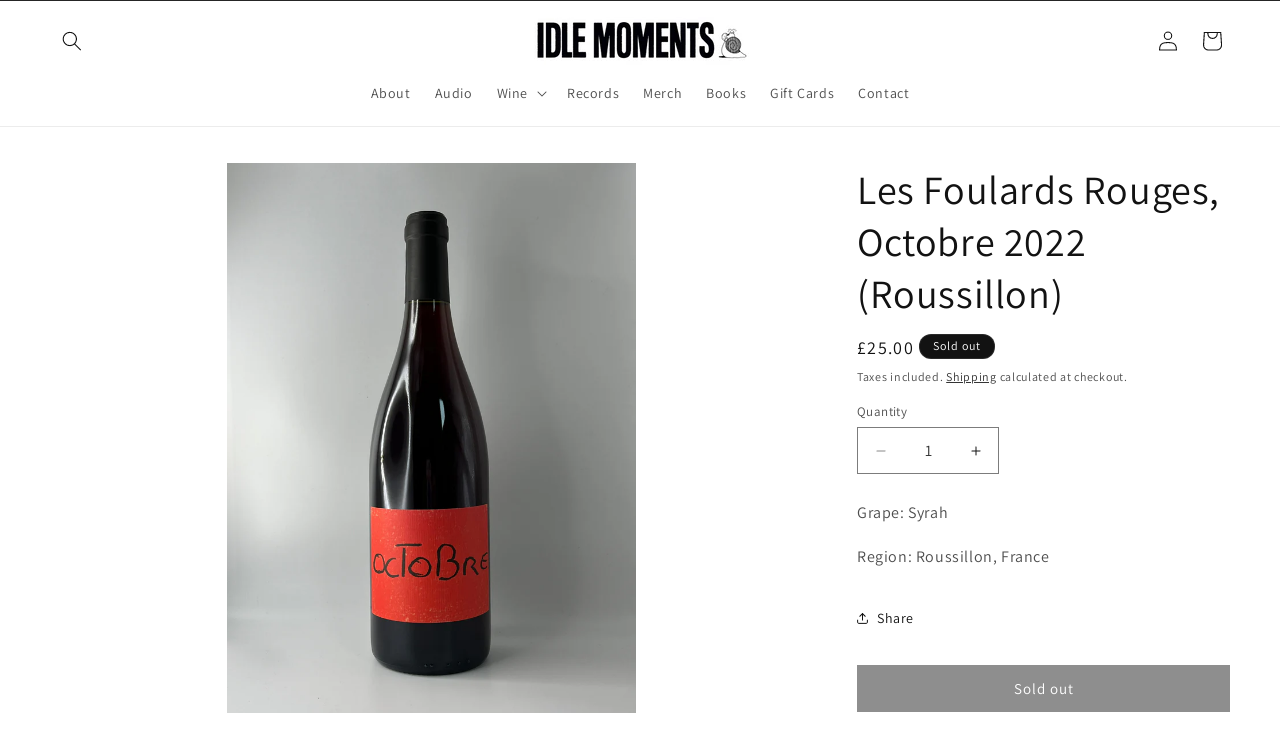

--- FILE ---
content_type: text/javascript; charset=utf-8
request_url: https://idle-moments.com/products/les-foulards-rouges-cuvee-doctobre-2021.js
body_size: 594
content:
{"id":6652862955603,"title":"Les Foulards Rouges, Octobre 2022 (Roussillon)","handle":"les-foulards-rouges-cuvee-doctobre-2021","description":"\u003cp\u003eGrape: Syrah\u003c\/p\u003e\n\u003cp\u003eRegion: Roussillon, France\u003c\/p\u003e","published_at":"2021-11-18T11:56:01+00:00","created_at":"2021-11-18T11:56:04+00:00","vendor":"Les Caves de Pyrene","type":"Beverage","tags":["Red","Syrah","Wine"],"price":2500,"price_min":2500,"price_max":2500,"available":false,"price_varies":false,"compare_at_price":null,"compare_at_price_min":0,"compare_at_price_max":0,"compare_at_price_varies":false,"variants":[{"id":39541572894803,"title":"Default Title","option1":"Default Title","option2":null,"option3":null,"sku":"10716","requires_shipping":true,"taxable":true,"featured_image":null,"available":false,"name":"Les Foulards Rouges, Octobre 2022 (Roussillon)","public_title":null,"options":["Default Title"],"price":2500,"weight":0,"compare_at_price":null,"inventory_management":"shopify","barcode":null,"requires_selling_plan":false,"selling_plan_allocations":[]}],"images":["\/\/cdn.shopify.com\/s\/files\/1\/0275\/6958\/6259\/files\/LesFoulardsRouges_Octobre2022.jpg?v=1697813088"],"featured_image":"\/\/cdn.shopify.com\/s\/files\/1\/0275\/6958\/6259\/files\/LesFoulardsRouges_Octobre2022.jpg?v=1697813088","options":[{"name":"Title","position":1,"values":["Default Title"]}],"url":"\/products\/les-foulards-rouges-cuvee-doctobre-2021","media":[{"alt":null,"id":25549284147283,"position":1,"preview_image":{"aspect_ratio":0.744,"height":3814,"width":2837,"src":"https:\/\/cdn.shopify.com\/s\/files\/1\/0275\/6958\/6259\/files\/LesFoulardsRouges_Octobre2022.jpg?v=1697813088"},"aspect_ratio":0.744,"height":3814,"media_type":"image","src":"https:\/\/cdn.shopify.com\/s\/files\/1\/0275\/6958\/6259\/files\/LesFoulardsRouges_Octobre2022.jpg?v=1697813088","width":2837}],"requires_selling_plan":false,"selling_plan_groups":[]}